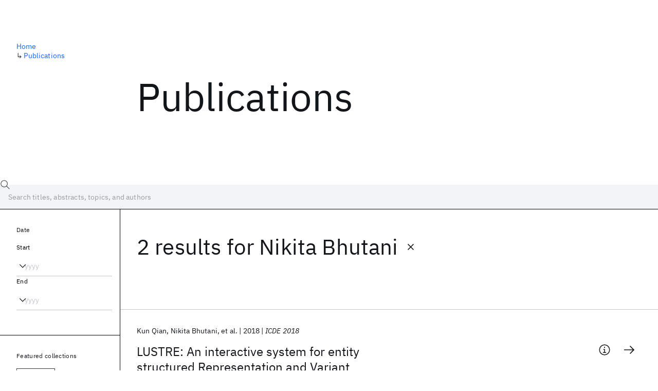

--- FILE ---
content_type: text/html; charset=utf-8
request_url: https://research.ibm.com/publications?author=23240
body_size: 6395
content:
<!DOCTYPE html><html lang="en-US"><head><meta charSet="utf-8" data-next-head=""/><title data-next-head="">Publications - IBM Research</title><meta name="description" content="Browse our catalog of recent publications authored by IBM researchers. This works shows why IBM is one of the most important contributors to modern computing." data-next-head=""/><meta name="robots" content="index,follow" data-next-head=""/><meta name="viewport" content="width=device-width,initial-scale=1" data-next-head=""/><link rel="canonical" href="https://research.ibm.com/publications" data-next-head=""/><link rel="icon" href="//www.ibm.com/favicon.ico" data-next-head=""/><link rel="alternate" type="application/rss+xml" href="/rss" data-next-head=""/><meta name="dcterms.date" content="2021-02-09" data-next-head=""/><meta name="dcterms.rights" content="© Copyright IBM Corp. 2021" data-next-head=""/><meta name="geo.country" content="US" data-next-head=""/><meta name="google-site-verification" content="O1nsbg1J1iAeYJK6HneffI0_RiLebmSPxfs5ESYNnwI" data-next-head=""/><meta property="og:title" content="Publications" data-next-head=""/><meta property="og:type" content="website" data-next-head=""/><meta property="og:url" content="https://research.ibm.com/publications?author=23240" data-next-head=""/><meta property="og:site_name" content="IBM Research" data-next-head=""/><meta property="og:locale" content="en_US" data-next-head=""/><meta property="og:description" content="Browse our catalog of recent publications authored by IBM researchers. This works shows why IBM is one of the most important contributors to modern computing." data-next-head=""/><meta property="og:image" content="https://research.ibm.com/_next/image?url=https%3A%2F%2Fresearch-website-prod-cms-uploads.s3.us.cloud-object-storage.appdomain.cloud%2Fabout_125b898c36.jpg&amp;w=1200&amp;q=75" data-next-head=""/><meta property="og:image:width" content="1200" data-next-head=""/><meta property="og:image:height" content="1200" data-next-head=""/><meta name="twitter:card" content="summary_large_image" data-next-head=""/><meta name="twitter:creator" content="@IBMResearch" data-next-head=""/><meta name="twitter:site" content="@IBMResearch" data-next-head=""/><meta name="twitter:title" content="Publications" data-next-head=""/><meta name="twitter:description" content="Browse our catalog of recent publications authored by IBM researchers. This works shows why IBM is one of the most important contributors to modern computing." data-next-head=""/><meta name="twitter:image" content="https://research.ibm.com/_next/image?url=https%3A%2F%2Fresearch-website-prod-cms-uploads.s3.us.cloud-object-storage.appdomain.cloud%2Fabout_125b898c36.jpg&amp;w=1200&amp;q=75" data-next-head=""/><link rel="preload" href="/_next/static/css/83e82bb5068e3ec1.css" as="style"/><link rel="stylesheet" href="/_next/static/css/83e82bb5068e3ec1.css" data-n-g=""/><link rel="preload" href="/_next/static/css/9f9371f9a2e6d139.css" as="style"/><link rel="stylesheet" href="/_next/static/css/9f9371f9a2e6d139.css" data-n-p=""/><noscript data-n-css=""></noscript><script defer="" nomodule="" src="/_next/static/chunks/polyfills-42372ed130431b0a.js"></script><script src="/_next/static/chunks/webpack-621b86cc29303a7e.js" defer=""></script><script src="/_next/static/chunks/framework-2f3de63929c73f88.js" defer=""></script><script src="/_next/static/chunks/main-4619739afe9c9888.js" defer=""></script><script src="/_next/static/chunks/pages/_app-2e0915f9852400ba.js" defer=""></script><script src="/_next/static/chunks/07c2d338-59950c787157217b.js" defer=""></script><script src="/_next/static/chunks/4653-2783c9aefa713848.js" defer=""></script><script src="/_next/static/chunks/8230-146887a2be142eea.js" defer=""></script><script src="/_next/static/chunks/1815-e22b3750d3308bf1.js" defer=""></script><script src="/_next/static/chunks/5376-0038d99c3458ca9b.js" defer=""></script><script src="/_next/static/chunks/7028-6b0bd0c950799339.js" defer=""></script><script src="/_next/static/chunks/8827-02e4b183afd13590.js" defer=""></script><script src="/_next/static/chunks/5868-a75a0d8eec4e6698.js" defer=""></script><script src="/_next/static/chunks/4749-fbf21db1db515e74.js" defer=""></script><script src="/_next/static/chunks/389-16ac84546d0607db.js" defer=""></script><script src="/_next/static/chunks/8154-f99aaecb0398d57c.js" defer=""></script><script src="/_next/static/chunks/2909-780452967ca78cbd.js" defer=""></script><script src="/_next/static/chunks/6333-ca3ff59e9cce55fb.js" defer=""></script><script src="/_next/static/chunks/9049-72ca9968804d3e2f.js" defer=""></script><script src="/_next/static/chunks/7362-95629764017b9a31.js" defer=""></script><script src="/_next/static/chunks/3339-fa57320dedfc8993.js" defer=""></script><script src="/_next/static/chunks/2347-393e3ac05f76ab50.js" defer=""></script><script src="/_next/static/chunks/2477-d09b813390fe5c16.js" defer=""></script><script src="/_next/static/chunks/7436-e1cddc30a65a44b4.js" defer=""></script><script src="/_next/static/chunks/pages/publications-8e0d5fa9ebf578a8.js" defer=""></script><script src="/_next/static/Uj79ZeGI6PV93gOJHsSdj/_buildManifest.js" defer=""></script><script src="/_next/static/Uj79ZeGI6PV93gOJHsSdj/_ssgManifest.js" defer=""></script></head><body><script>0</script><div id="__next"><main class="iBiIZ" data-testid="publications-landing" id="main-content"><div class="Fg24T"><div class="_8scO4 _2OuX" style="--row:1"><h1 class="HXv6W">Publications</h1></div><aside class="_8scO4 ioEqj" style="--row:1"><section class="hgUy9 GBlsk"><nav aria-label="breadcrumbs" class="GPgOh"><ol><li><a class="cds--link" href="/">Home</a></li><li><span class="Z6j5t" aria-hidden="true">↳<!-- --> </span><a class="cds--link" href="/publications">Publications</a></li></ol></nav></section></aside></div><div id="search-bar" class="J_l3M"><div class="w4fa1 yhJj_"><svg focusable="false" preserveAspectRatio="xMidYMid meet" fill="currentColor" width="16" height="16" viewBox="0 0 16 16" aria-hidden="true" class="cds--search-magnifier-icon nAibK" xmlns="http://www.w3.org/2000/svg"><path d="M15,14.3L10.7,10c1.9-2.3,1.6-5.8-0.7-7.7S4.2,0.7,2.3,3S0.7,8.8,3,10.7c2,1.7,5,1.7,7,0l4.3,4.3L15,14.3z M2,6.5 C2,4,4,2,6.5,2S11,4,11,6.5S9,11,6.5,11S2,9,2,6.5z"></path></svg><div class="cds--list-box__wrapper QXT3a"><div class="cds--combo-box cds--list-box cds--list-box--lg"><div class="cds--list-box__field"><input class="cds--text-input cds--text-input--empty" type="text" tabindex="0" aria-haspopup="listbox" aria-activedescendant="" aria-autocomplete="list" aria-controls="downshift-:R9n6H2:-menu" aria-expanded="false" autoComplete="off" id="search-bar-text" role="searchbox" aria-label="Choose an item" placeholder="Search titles, abstracts, topics, and authors" value=""/><button aria-controls="downshift-:R9n6H2:-menu" aria-expanded="false" id="downshift-:R9n6H2:-toggle-button" tabindex="-1" aria-label="Open" title="Open" class="cds--list-box__menu-icon" type="button"><svg focusable="false" preserveAspectRatio="xMidYMid meet" fill="currentColor" width="16" height="16" viewBox="0 0 16 16" aria-hidden="true" xmlns="http://www.w3.org/2000/svg"><path d="M8 11L3 6 3.7 5.3 8 9.6 12.3 5.3 13 6z"></path></svg></button></div><ul id="downshift-:R9n6H2:-menu" class="cds--list-box__menu" role="listbox" aria-labelledby="downshift-:R9n6H2:-label"></ul></div></div></div><div class="cds--dropdown__wrapper cds--list-box__wrapper IH1LF id4X7"><div id="search-bar-filter-by" class="cds--dropdown cds--dropdown--lg cds--list-box cds--list-box--lg"><button type="button" class="cds--list-box__field" title="Filter by" aria-activedescendant="" aria-controls="downshift-:R2n6H2:-menu" aria-expanded="false" aria-haspopup="listbox" aria-labelledby="downshift-:R2n6H2:-label" id="downshift-:R2n6H2:-toggle-button" role="combobox" tabindex="0"><span class="cds--list-box__label">Filter by</span><div class="cds--list-box__menu-icon"><svg focusable="false" preserveAspectRatio="xMidYMid meet" fill="currentColor" name="chevron--down" aria-label="Open menu" width="16" height="16" viewBox="0 0 16 16" role="img" xmlns="http://www.w3.org/2000/svg"><path d="M8 11L3 6 3.7 5.3 8 9.6 12.3 5.3 13 6z"></path><title>Open menu</title></svg></div></button><ul id="downshift-:R2n6H2:-menu" class="cds--list-box__menu" role="listbox" aria-labelledby="downshift-:R2n6H2:-label"></ul></div></div></div><div class="Fg24T Y5TZe RPesI ZRGUc"><div class="_8scO4 XcAHk _2OuX" style="--row:1"><div class="UWIre phoJl">2 results<!-- --> for <span class="KePOJ">Nikita Bhutani<button class="_8QzOq trQob cds--btn cds--btn--ghost cds--btn--icon-only" type="button"><svg focusable="false" preserveAspectRatio="xMidYMid meet" fill="currentColor" width="24" height="24" viewBox="0 0 32 32" aria-hidden="true" xmlns="http://www.w3.org/2000/svg"><path d="M17.4141 16L24 9.4141 22.5859 8 16 14.5859 9.4143 8 8 9.4141 14.5859 16 8 22.5859 9.4143 24 16 17.4141 22.5859 24 24 22.5859 17.4141 16z"></path></svg></button></span></div><ul class="zmCg4"><li class="Ebgvn GD4j_" style="--delay:0ms"><article class="zUjm_ E5NKX Mm0FT IFbRs" data-testid="publication-stripe"><h2 class="rdQt4 K8ayf"><a class="lZEWq" href="/publications/lustre-an-interactive-system-for-entity-structured-representation-and-variant-generation">LUSTRE: An interactive system for entity structured Representation and Variant Generation</a></h2><ul class="_TBoz"><li class="rsBl_"><ul class="UMfn9"><li class="E5TRV">Kun Qian</li><li class="E5TRV">Nikita Bhutani</li><li class="E5TRV">et al.</li></ul></li><li class="rsBl_">2018</li><li class="rsBl_ Fcb_q">ICDE 2018</li></ul><div class="_72cJw"><svg focusable="false" preserveAspectRatio="xMidYMid meet" fill="currentColor" width="24" height="24" viewBox="0 0 32 32" aria-hidden="true" class="aOLbP Q_1SM" xmlns="http://www.w3.org/2000/svg"><path d="M17 22L17 14 13 14 13 16 15 16 15 22 12 22 12 24 20 24 20 22 17 22zM16 8a1.5 1.5 0 101.5 1.5A1.5 1.5 0 0016 8z"></path><path d="M16,30A14,14,0,1,1,30,16,14,14,0,0,1,16,30ZM16,4A12,12,0,1,0,28,16,12,12,0,0,0,16,4Z"></path></svg><svg focusable="false" preserveAspectRatio="xMidYMid meet" fill="currentColor" width="24" height="24" viewBox="0 0 24 24" aria-hidden="true" class="aOLbP Y8ZiM" xmlns="http://www.w3.org/2000/svg"><path d="M14 4L12.9 5.1 18.9 11.2 2 11.2 2 12.8 18.9 12.8 12.9 18.9 14 20 22 12z"></path></svg></div></article></li><li class="Ebgvn" style="--delay:100ms"><article class="zUjm_ E5NKX Mm0FT IFbRs" data-testid="publication-stripe"><h2 class="rdQt4 K8ayf"><a class="lZEWq" href="/publications/exploiting-structure-in-representation-of-named-entities-using-active-learning">Exploiting structure in representation of named entities using active learning</a></h2><ul class="_TBoz"><li class="rsBl_"><ul class="UMfn9"><li class="E5TRV">Nikita Bhutani</li><li class="E5TRV">Kun Qian</li><li class="E5TRV">et al.</li></ul></li><li class="rsBl_">2018</li><li class="rsBl_ Fcb_q">COLING 2018</li></ul><div class="_72cJw"><svg focusable="false" preserveAspectRatio="xMidYMid meet" fill="currentColor" width="24" height="24" viewBox="0 0 32 32" aria-hidden="true" class="aOLbP Q_1SM" xmlns="http://www.w3.org/2000/svg"><path d="M17 22L17 14 13 14 13 16 15 16 15 22 12 22 12 24 20 24 20 22 17 22zM16 8a1.5 1.5 0 101.5 1.5A1.5 1.5 0 0016 8z"></path><path d="M16,30A14,14,0,1,1,30,16,14,14,0,0,1,16,30ZM16,4A12,12,0,1,0,28,16,12,12,0,0,0,16,4Z"></path></svg><svg focusable="false" preserveAspectRatio="xMidYMid meet" fill="currentColor" width="24" height="24" viewBox="0 0 24 24" aria-hidden="true" class="aOLbP Y8ZiM" xmlns="http://www.w3.org/2000/svg"><path d="M14 4L12.9 5.1 18.9 11.2 2 11.2 2 12.8 18.9 12.8 12.9 18.9 14 20 22 12z"></path></svg></div></article></li></ul></div><aside class="_8scO4 ioEqj" style="--row:1"><div class="apRFG AfgG3 Vr9Tq _16ud0"><div class="kpySY"><div class="FOpJO oGtSN"><section class="hgUy9 N9Z8o"><h2 class="_2DMQw">Date</h2><div class="RyqKS"><div class="hmo8Q"><div class="QQdga"><div class="cds--list-box__wrapper tIGmc"><label class="cds--label" id="downshift-:R36v6H2:-label" for="year-range-start" dir="auto">Start</label><div class="cds--combo-box cds--list-box"><div class="cds--list-box__field"><input class="cds--text-input cds--text-input--empty" type="text" tabindex="0" aria-haspopup="listbox" aria-activedescendant="" aria-autocomplete="list" aria-controls="downshift-:R36v6H2:-menu" aria-expanded="false" aria-labelledby="downshift-:R36v6H2:-label" autoComplete="off" id="year-range-start" role="combobox" placeholder="yyyy" value=""/><button aria-controls="downshift-:R36v6H2:-menu" aria-expanded="false" id="downshift-:R36v6H2:-toggle-button" tabindex="-1" aria-label="Open" title="Open" class="cds--list-box__menu-icon" type="button"><svg focusable="false" preserveAspectRatio="xMidYMid meet" fill="currentColor" width="16" height="16" viewBox="0 0 16 16" aria-hidden="true" xmlns="http://www.w3.org/2000/svg"><path d="M8 11L3 6 3.7 5.3 8 9.6 12.3 5.3 13 6z"></path></svg></button></div><ul id="downshift-:R36v6H2:-menu" class="cds--list-box__menu" role="listbox" aria-labelledby="downshift-:R36v6H2:-label"></ul></div></div></div></div><div class="qObvt"><div class="QQdga"><div class="cds--list-box__wrapper tIGmc"><label class="cds--label" id="downshift-:R56v6H2:-label" for="year-range-end" dir="auto">End</label><div class="cds--combo-box cds--list-box"><div class="cds--list-box__field"><input class="cds--text-input cds--text-input--empty" type="text" tabindex="0" aria-haspopup="listbox" aria-activedescendant="" aria-autocomplete="list" aria-controls="downshift-:R56v6H2:-menu" aria-expanded="false" aria-labelledby="downshift-:R56v6H2:-label" autoComplete="off" id="year-range-end" role="combobox" placeholder="yyyy" value=""/><button aria-controls="downshift-:R56v6H2:-menu" aria-expanded="false" id="downshift-:R56v6H2:-toggle-button" tabindex="-1" aria-label="Open" title="Open" class="cds--list-box__menu-icon" type="button"><svg focusable="false" preserveAspectRatio="xMidYMid meet" fill="currentColor" width="16" height="16" viewBox="0 0 16 16" aria-hidden="true" xmlns="http://www.w3.org/2000/svg"><path d="M8 11L3 6 3.7 5.3 8 9.6 12.3 5.3 13 6z"></path></svg></button></div><ul id="downshift-:R56v6H2:-menu" class="cds--list-box__menu" role="listbox" aria-labelledby="downshift-:R56v6H2:-label"></ul></div></div></div></div></div></section><section class="hgUy9 v7pWz N9Z8o"><h2 class="eG9du">Featured collections</h2><ul class="erAjw XsMPR VPCjD e90yg NZx5r RIahc"><li class="tAqXo SltpH rQp5_ XB7Ya uC739"><button class="cds--tag cds--tag--operational qvDkO JPTsZ cds--tag--outline" id="tag-id-:R3av6:" type="button" data-testid="operational-tag"><span title="" class="" dir="auto"><span title="AAAI 2026" class="cds--tag__label" dir="auto">AAAI 2026</span></span></button></li><li class="tAqXo SltpH rQp5_ XB7Ya uC739"><button class="cds--tag cds--tag--operational qvDkO JPTsZ cds--tag--outline" id="tag-id-:R5av6:" type="button" data-testid="operational-tag"><span title="" class="" dir="auto"><span title="AGU 2025" class="cds--tag__label" dir="auto">AGU 2025</span></span></button></li><li class="tAqXo SltpH rQp5_ XB7Ya uC739"><button class="cds--tag cds--tag--operational qvDkO JPTsZ cds--tag--outline" id="tag-id-:R7av6:" type="button" data-testid="operational-tag"><span title="" class="" dir="auto"><span title="IEDM 2025" class="cds--tag__label" dir="auto">IEDM 2025</span></span></button></li><li class="tAqXo SltpH rQp5_ XB7Ya uC739"><button class="cds--tag cds--tag--operational qvDkO JPTsZ cds--tag--outline" id="tag-id-:R9av6:" type="button" data-testid="operational-tag"><span title="" class="" dir="auto"><span title="NeurIPS 2025" class="cds--tag__label" dir="auto">NeurIPS 2025</span></span></button></li><li class="tAqXo SltpH rQp5_ XB7Ya uC739"><button class="cds--tag cds--tag--operational qvDkO JPTsZ cds--tag--outline" id="tag-id-:Rbav6:" type="button" data-testid="operational-tag"><span title="" class="" dir="auto"><span title="MRS Fall Meeting 2025" class="cds--tag__label" dir="auto">MRS Fall Meeting 2025</span></span></button></li><li class="tAqXo SltpH rQp5_ XB7Ya uC739"><button class="cds--tag cds--tag--operational qvDkO JPTsZ cds--tag--outline" id="tag-id-:Rdav6:" type="button" data-testid="operational-tag"><span title="" class="" dir="auto"><span title="ASE 2025" class="cds--tag__label" dir="auto">ASE 2025</span></span></button></li></ul></section><section class="hgUy9 v7pWz N9Z8o"><h2 class="eG9du">Popular topics</h2><ul class="erAjw XsMPR VPCjD e90yg NZx5r RIahc"><li class="tAqXo SltpH rQp5_ XB7Ya uC739"><button class="cds--tag cds--tag--operational qvDkO JPTsZ cds--tag--green" id="tag-id-:R3ev6:" type="button" data-testid="operational-tag"><span title="" class="" dir="auto"><span title="AI Hardware" class="cds--tag__label" dir="auto">AI Hardware</span></span></button></li><li class="tAqXo SltpH rQp5_ XB7Ya uC739"><button class="cds--tag cds--tag--operational qvDkO JPTsZ cds--tag--green" id="tag-id-:R5ev6:" type="button" data-testid="operational-tag"><span title="" class="" dir="auto"><span title="Foundation Models" class="cds--tag__label" dir="auto">Foundation Models</span></span></button></li><li class="tAqXo SltpH rQp5_ XB7Ya uC739"><button class="cds--tag cds--tag--operational qvDkO JPTsZ cds--tag--green" id="tag-id-:R7ev6:" type="button" data-testid="operational-tag"><span title="" class="" dir="auto"><span title="Machine Learning" class="cds--tag__label" dir="auto">Machine Learning</span></span></button></li><li class="tAqXo SltpH rQp5_ XB7Ya uC739"><button class="cds--tag cds--tag--operational qvDkO JPTsZ cds--tag--green" id="tag-id-:R9ev6:" type="button" data-testid="operational-tag"><span title="" class="" dir="auto"><span title="Materials Discovery" class="cds--tag__label" dir="auto">Materials Discovery</span></span></button></li><li class="tAqXo SltpH rQp5_ XB7Ya uC739"><button class="cds--tag cds--tag--operational qvDkO JPTsZ cds--tag--green" id="tag-id-:Rbev6:" type="button" data-testid="operational-tag"><span title="" class="" dir="auto"><span title="Quantum Safe" class="cds--tag__label" dir="auto">Quantum Safe</span></span></button></li><li class="tAqXo SltpH rQp5_ XB7Ya uC739"><button class="cds--tag cds--tag--operational qvDkO JPTsZ cds--tag--green" id="tag-id-:Rdev6:" type="button" data-testid="operational-tag"><span title="" class="" dir="auto"><span title="Quantum Software" class="cds--tag__label" dir="auto">Quantum Software</span></span></button></li><li class="tAqXo SltpH rQp5_ XB7Ya uC739"><button class="cds--tag cds--tag--operational qvDkO JPTsZ cds--tag--green" id="tag-id-:Rfev6:" type="button" data-testid="operational-tag"><span title="" class="" dir="auto"><span title="Quantum Systems" class="cds--tag__label" dir="auto">Quantum Systems</span></span></button></li><li class="tAqXo SltpH rQp5_ XB7Ya uC739"><button class="cds--tag cds--tag--operational qvDkO JPTsZ cds--tag--green" id="tag-id-:Rhev6:" type="button" data-testid="operational-tag"><span title="" class="" dir="auto"><span title="Semiconductors" class="cds--tag__label" dir="auto">Semiconductors</span></span></button></li></ul></section></div></div></div></aside></div></main></div><script id="__NEXT_DATA__" type="application/json">{"props":{"pageProps":{"envProps":{"cosCdn":"https://d35x6597f7j1wm.cloudfront.net/","cosUrl":"https://research-website-prod-cms-uploads.s3.us.cloud-object-storage.appdomain.cloud/","publicEnv":"production","publicUrl":"https://research.ibm.com/"},"initialApolloState":{"UploadFile:866":{"__typename":"UploadFile","alternativeText":"","height":800,"id":"866","url":"https://research-website-prod-cms-uploads.s3.us.cloud-object-storage.appdomain.cloud/about_125b898c36.jpg","width":800},"ComponentSharedSeo:6":{"__typename":"ComponentSharedSeo","canonicalURL":null,"metaDescription":"Browse our catalog of recent publications authored by IBM researchers. This works shows why IBM is one of the most important contributors to modern computing.","id":"6","metaImage":{"__ref":"UploadFile:866"},"metaRobots":null,"metaSocial":[],"metaTitle":"Publications"},"PublicationsPage:1":{"__typename":"PublicationsPage","id":"1","seo":{"__ref":"ComponentSharedSeo:6"}},"ROOT_QUERY":{"__typename":"Query","publicationsPage":{"__ref":"PublicationsPage:1"},"publications({\"after\":\"-1\",\"filterBy\":{\"author\":\"23240\"},\"first\":10,\"sortBy\":\"NEWEST\"})":{"__typename":"QueryPublications_Connection","totalCount":2,"nodes":[{"__ref":"Publication:6489"},{"__ref":"Publication:7048"}],"featuredFilters":{"__typename":"FeaturedFilters","tags":[{"__typename":"FeaturedFilterTag","value":{"__ref":"Tag:8"}},{"__typename":"FeaturedFilterTag","value":{"__ref":"Tag:167"}},{"__typename":"FeaturedFilterTag","value":{"__ref":"Tag:24"}},{"__typename":"FeaturedFilterTag","value":{"__ref":"Tag:78"}},{"__typename":"FeaturedFilterTag","value":{"__ref":"Tag:236"}},{"__typename":"FeaturedFilterTag","value":{"__ref":"Tag:43"}},{"__typename":"FeaturedFilterTag","value":{"__ref":"Tag:41"}},{"__typename":"FeaturedFilterTag","value":{"__ref":"Tag:51"}}],"sourceInstances":[{"__typename":"FeaturedFilterSourceInstance","value":{"__ref":"SourceInstance:24373"}},{"__typename":"FeaturedFilterSourceInstance","value":{"__ref":"SourceInstance:24314"}},{"__typename":"FeaturedFilterSourceInstance","value":{"__ref":"SourceInstance:24339"}},{"__typename":"FeaturedFilterSourceInstance","value":{"__ref":"SourceInstance:24247"}},{"__typename":"FeaturedFilterSourceInstance","value":{"__ref":"SourceInstance:24263"}},{"__typename":"FeaturedFilterSourceInstance","value":{"__ref":"SourceInstance:24198"}}]}},"author({\"id\":\"23240\"})":{"__ref":"Author:23240"}},"AuthorName:2474":{"__typename":"AuthorName","firstName":"Kun","firstNameInitials":"K.","lastName":"Qian","author":{"__typename":"Author","ibmer":null},"id":"2474"},"AuthorName:19434":{"__typename":"AuthorName","firstName":"Nikita","firstNameInitials":"N.","lastName":"Bhutani","author":{"__typename":"Author","ibmer":null},"id":"19434"},"AuthorName:267":{"__typename":"AuthorName","firstName":"Yunyao","firstNameInitials":"Y.","lastName":"Li","author":{"__typename":"Author","ibmer":null},"id":"267"},"AuthorName:482":{"__typename":"AuthorName","firstName":"H. V.","firstNameInitials":"H.V.","lastName":"Jagadish","author":{"__typename":"Author","ibmer":null},"id":"482"},"AuthorName:14617":{"__typename":"AuthorName","firstName":"Mauricio","firstNameInitials":"M.","lastName":"Hernandez","author":{"__typename":"Author","ibmer":null},"id":"14617"},"Publication:6489":{"__typename":"Publication","abstract":"Many data analysis and data integration applications need to account for multiple representations of entities. The variations in entity mentions arise in complex ways that are hard to capture using a textual similarity function. More sophisticated functions require the knowledge of underlying structure in the representation of entities. People traditionally identify these structures manually and write programs to manipulate them: such work is tedious and cumbersome. We have built LUSTRE, an active learning based system that can learn the structured representations of entities interactively from a few labels. In the background, it automatically generates programs to map entity mentions to their representations and to standardize them to a unique representation. Furthermore, LUSTRE provides a user-friendly interface to allow user declaratively specify normalization and variant generation functions for downstream applications.","authors":[{"__typename":"PublicationHasAuthorName","authorName":{"__ref":"AuthorName:2474"}},{"__typename":"PublicationHasAuthorName","authorName":{"__ref":"AuthorName:19434"}},{"__typename":"PublicationHasAuthorName","authorName":{"__ref":"AuthorName:267"}},{"__typename":"PublicationHasAuthorName","authorName":{"__ref":"AuthorName:482"}},{"__typename":"PublicationHasAuthorName","authorName":{"__ref":"AuthorName:14617"}}],"id":"6489","linkCode":null,"publishedMeta":{"__typename":"PublishedMeta","source":"ICDE 2018","year":"2018"},"slug":"lustre-an-interactive-system-for-entity-structured-representation-and-variant-generation","title":"LUSTRE: An interactive system for entity structured Representation and Variant Generation"},"AuthorName:20261":{"__typename":"AuthorName","firstName":"Mitesh","firstNameInitials":"M.","lastName":"Vasa","author":{"__typename":"Author","ibmer":null},"id":"20261"},"Publication:7048":{"__typename":"Publication","abstract":"Fundamental to several knowledge-centric applications is the need to identify named entities from their textual mentions. However, entities lack a unique representation and their mentions can differ greatly. These variations arise in complex ways that cannot be captured using textual similarity metrics. However, entities have underlying structures, typically shared by entities of the same entity type, that can help reason over their name variations. Discovering, learning and manipulating these structures typically requires high manual effort in the form of large amounts of labeled training data and handwritten transformation programs. In this work, we propose an active-learning based framework that drastically reduces the labeled data required to learn the structures of entities. We show that programs for mapping entity mentions to their structures can be automatically generated using human-comprehensible labels. Our experiments show that our framework consistently outperforms both handwritten programs and supervised learning models. We also demonstrate the utility of our framework in relation extraction and entity resolution tasks.","authors":[{"__typename":"PublicationHasAuthorName","authorName":{"__ref":"AuthorName:19434"}},{"__typename":"PublicationHasAuthorName","authorName":{"__ref":"AuthorName:2474"}},{"__typename":"PublicationHasAuthorName","authorName":{"__ref":"AuthorName:267"}},{"__typename":"PublicationHasAuthorName","authorName":{"__ref":"AuthorName:482"}},{"__typename":"PublicationHasAuthorName","authorName":{"__ref":"AuthorName:14617"}},{"__typename":"PublicationHasAuthorName","authorName":{"__ref":"AuthorName:20261"}}],"id":"7048","linkCode":null,"publishedMeta":{"__typename":"PublishedMeta","source":"COLING 2018","year":"2018"},"slug":"exploiting-structure-in-representation-of-named-entities-using-active-learning","title":"Exploiting structure in representation of named entities using active learning"},"Tag:8":{"__typename":"Tag","id":"8","name":"AI Hardware","slug":"ai-hardware"},"Tag:167":{"__typename":"Tag","id":"167","name":"Foundation Models","slug":"foundation-models"},"Tag:24":{"__typename":"Tag","id":"24","name":"Machine Learning","slug":"machine-learning"},"Tag:78":{"__typename":"Tag","id":"78","name":"Materials Discovery","slug":"materials-discovery"},"Tag:236":{"__typename":"Tag","id":"236","name":"Quantum Safe","slug":"quantum-safe-cryptography-and-migration"},"Tag:43":{"__typename":"Tag","id":"43","name":"Quantum Software","slug":"quantum-circuits-and-software"},"Tag:41":{"__typename":"Tag","id":"41","name":"Quantum Systems","slug":"quantum-hardware"},"Tag:51":{"__typename":"Tag","id":"51","name":"Semiconductors","slug":"semiconductors"},"SourceInstance:24373":{"__typename":"SourceInstance","id":"24373","name":"AAAI 2026"},"SourceInstance:24314":{"__typename":"SourceInstance","id":"24314","name":"AGU 2025"},"SourceInstance:24339":{"__typename":"SourceInstance","id":"24339","name":"IEDM 2025"},"SourceInstance:24247":{"__typename":"SourceInstance","id":"24247","name":"NeurIPS 2025"},"SourceInstance:24263":{"__typename":"SourceInstance","id":"24263","name":"MRS Fall Meeting 2025"},"SourceInstance:24198":{"__typename":"SourceInstance","id":"24198","name":"ASE 2025"},"Author:23240":{"__typename":"Author","id":"23240","ibmer":null,"primaryAuthorName":{"__typename":"AuthorName","firstName":"Nikita","firstNameInitials":"N.","lastName":"Bhutani"}}},"messages":{"careers":{"title":"Careers"},"euProjects":{"title":"EU-Funded Projects"},"home":{"title":"Home"},"labs":{"locations":{"address":"Address","addressLink":"Get directions","ibmerContactBusiness":"Business development and relations","ibmerContactMedia":"Media relations","phone":"In-country","tableOfContentsTitle":"Location details","title":"Location"},"researchAreas":{"seeMore":"Learn more about {topic}"},"teams":{"seeMore":"View all team members"},"title":"Labs"},"memberships":{"features":{"title":"Features"}},"projects":{"stripes":{"seeMore":"View more projects"},"title":"Projects"},"publications":{"title":"Publications"},"resources":{"blogPosts":{"source":"IBM Research Blog"},"types":{"blogPost":"Blog Post","interview":"Interview","news":"News","paper":"Paper","podcast":"Podcast","presentation":"Presentation","useCase":"Use case"}},"tablesOfContents":{"overview":"Overview"}}},"__N_SSP":true},"page":"/publications","query":{"author":"23240"},"buildId":"Uj79ZeGI6PV93gOJHsSdj","isFallback":false,"isExperimentalCompile":false,"gssp":true,"locale":"us-en","locales":["us-en","jp-ja"],"defaultLocale":"us-en","scriptLoader":[]}</script></body></html>